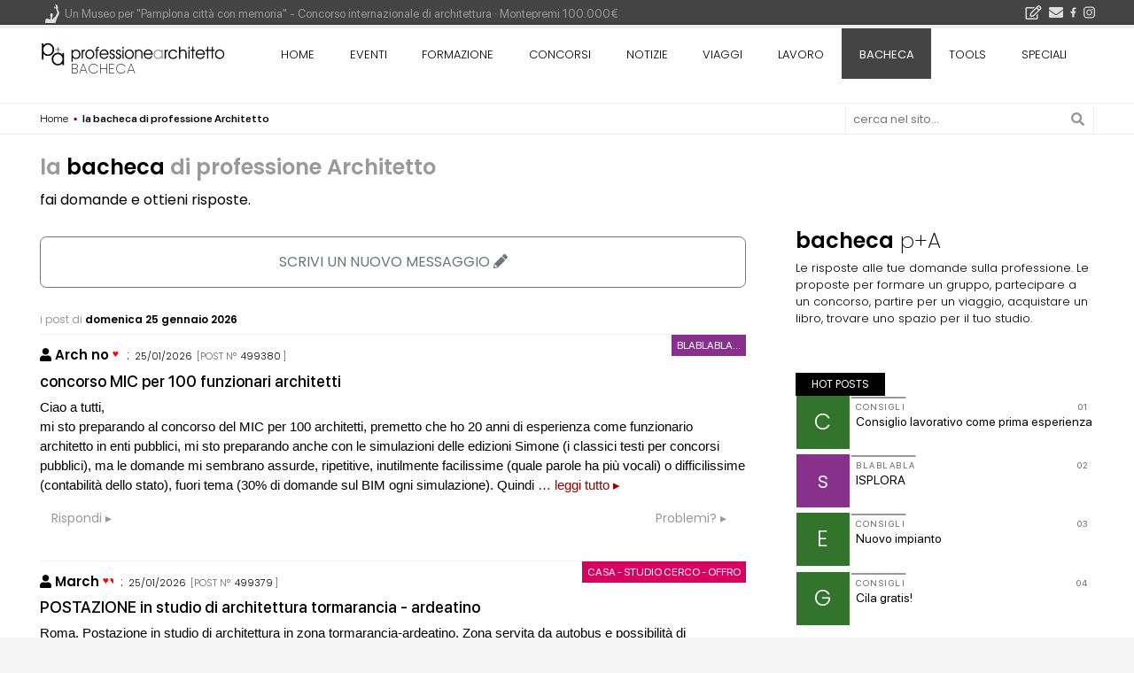

--- FILE ---
content_type: text/html; charset=utf-8
request_url: https://www.google.com/recaptcha/api2/aframe
body_size: 269
content:
<!DOCTYPE HTML><html><head><meta http-equiv="content-type" content="text/html; charset=UTF-8"></head><body><script nonce="WrI6xM6HWjslUEwYjEWFIA">/** Anti-fraud and anti-abuse applications only. See google.com/recaptcha */ try{var clients={'sodar':'https://pagead2.googlesyndication.com/pagead/sodar?'};window.addEventListener("message",function(a){try{if(a.source===window.parent){var b=JSON.parse(a.data);var c=clients[b['id']];if(c){var d=document.createElement('img');d.src=c+b['params']+'&rc='+(localStorage.getItem("rc::a")?sessionStorage.getItem("rc::b"):"");window.document.body.appendChild(d);sessionStorage.setItem("rc::e",parseInt(sessionStorage.getItem("rc::e")||0)+1);localStorage.setItem("rc::h",'1769368472663');}}}catch(b){}});window.parent.postMessage("_grecaptcha_ready", "*");}catch(b){}</script></body></html>

--- FILE ---
content_type: text/css
request_url: https://yimg.professionearchitetto.it/css/v6b-bac.css
body_size: 2323
content:
/* v6b */	
.paBac .entry-content{line-height:1.5em}
.paBac .elencoFlex .entry-content{font-size:14px; width:100%}
#btnCommento0{text-transform:uppercase; padding:16px 0; margin:8px 0 24px; width:100%; font-size:16px}
.paBac .site-content .elencoFlex .entry-header h2{padding:18px 24px 0; font-weight:500; font-size:14px; line-height:1.2}
.paBac .elencoFlex .boxBacheca .entry-content .more{ z-index:2; bottom:28px; font-size:inherit; color:#000; font-weight:normal}

.paBac .elencoFlex.dznMode .boxBacheca{height:360px; background-color: #F8F8F5; overflow:hidden}
.paBac .elencoFlex .entry-title a{box-shadow:none; background-color:transparent; color:#000}
.paBac .elencoFlex .categoria{position:static; display:inline-block; background:#999; box-shadow: 4px 0 0 #999, -4px 0 0 #999; color:#FFF; font:400 12px/22px var(--font-title2-main); padding:0;margin-left:15px}
.paBac .elencoFlex .boxBacheca .entry-meta{position: absolute; bottom: 0; width: 100%; background: linear-gradient(rgba(255,255,255,0), rgba(255,255,255,0.8), rgba(255,255,255,1)); padding: 100px 12px 28px 12px;}
/*bac*/
.paBac .elencoPa .hentry2{border:0 none; margin: 0 0 6px 0}
.paBac .elencoPa .hentry2 .archive-title, .paBac .elencoPa .hentry2 .archive-title a{font:400 12px/20px var(--font-main); color:#999; background-color:#FFF; margin:0}
.paBac .elencoPa .boxBacheca .entry-meta {padding:0}
.paBac .elenco3col {margin:24px 0 0;background-color:#EEE}
.paBac .sfcrema a.fa{text-shadow:none; box-shadow:none}

.paBac .elencoPa .boxBacheca .entry-header{padding:12px 0 0}
.paBac .elencoPa .boxBacheca > .rbac{min-height:0;padding:4px 0 10px}
.paBac .elencoPa .boxBacheca .risposteBacheca .entry-content{padding:8px 0 0 8px}
.paBac .elencoPa .boxBacheca .entry-title, .paBac .elencoPa .boxBacheca .entry-content{overflow:hidden}
.btnPul{margin:0;padding:10px 10px 10px 0;}
.paBac.list-view .risposteBacheca{display:none}
.risposteBacheca{padding:0 0 10px}
.boxBacheca .btnPul .btn,.boxBacheca .read-more{color:#999; cursor:pointer; font-style:normal}
.boxBacheca .btnPul .btn{margin:0 12px 0 0; display:inline-block;font-size:14px}
.boxBacheca .read-more, .boxBacheca .read-more a{color:#900;white-space:nowrap;border:none; text-decoration:none; box-shadow:none;	text-shadow: none;font-weight: inherit;}
/*.boxBacheca span.btn{color:#CCC}*/
.boxBacheca .btnPul .btn:after{content:" \25b8"}
.boxBacheca .btnPul .btnAbuse{margin:0;float:right;}
.boxBacheca a.btnAbuse:after{content:""}
.boxBacheca span.npost{color:#000;margin:0 4px 8px 0;}
.boxBacheca .new, .newPost .dataBacheca, .hasNewPost .npost {background-color:#FFF500; padding:0 2px; font-weight:400}
.boxBacheca .bacBox{cursor:pointer;}
.apertoModulo .btnPul{display: none}
.elencoFlex .mittente{margin:10px 24px 0}
.btnAvvisi{cursor:pointer}

.msgRisp {margin-right:2px}
span.inviaMsg{background-color:#666;color:#FFF;background-image:none;font:10px var(--font-main);text-transform:uppercase;padding:0 4px;cursor:pointer}
span.inviaMsg:hover{background-color:#000}

.neg1{background-color:#345065}
.neg2{background-color:#0B6582}
.neg3{background-color:#00A1CB}
.neg4{background-color:#32742C}
.neg5{background-color:#61AE24}
.neg6{background-color:#D0D102}
.neg7{background-color:#D70060}
.neg8{background-color:#E54028}
.neg9{background-color:#000}
.neg10{background-color:#EC8A05}
.neg11{background-color:#87318C}
.neg12{background-color:#AEBFCB}

.myPost{background-color: #FFFFF5}



/*home*/
.neg {font:400 12px/1 var(--font-title2-main);display:inline-block; text-transform: uppercase; padding: 6px; margin:24px 24px 0}
.neg, .neg a{color:#FFF}
.boxBacheca .neg{margin: -12px 0 1rem;}
.neg:hover{background-color:#666;color:#FFF}
.sfgrigio{background-color:#999 !important}
.btnCatIcon{float:right;cursor:pointer;font-size:16px; display:block; color:#FFF}
.box4 .icotxt{width:60px; height:60px; font:300 25px/60px var(--font-main); text-align:center; color:#FFF; margin:0 2px 0 0; float:left}
#classificaBacheca.box3testo ul li {padding:2px 18px 2px 0}

/* v4b */
.boxBachecaExp {margin-bottom:8px}
.paBac.list-view .boxBachecaExp{	background-color: #FDFDF9;border: 4px solid #CCC;border-width: 0 4px;}
.paBac.list-view .boxBacheca.boxBachecaExp{border-width:1px 4px 0; border-color: #EEE #CCC}
.boxBachecaExp .btn.chiudi{padding: .375rem .75rem 0; float:right}
.elencoPa .boxBachecaExp .boxBacheca, .elencoPa .boxBachecaExp.boxBacheca{padding:0 .75rem .75rem}
.paBac.list-view .boxBachecaExp .risposteBacheca{display:block}
.boxBachecaExp .risposteBacheca .btnPul{padding:8px}
.imgAspetta{ border-top: solid 4px #EEE; padding:24px; font-size:24px; color:#CCC}
.boxBachecaExp .entry-content > a{text-decoration:underline}
.boxBacheca.boxBachecaExp .npost, .boxBacheca.boxBachecaExp .btnLeggi {display: none}

.pnlCommento{margin: 0 -.75rem}
.moduloBacheca{border-top: 1px solid #EEE; padding:0 12px; margin:24px 0; background-color:#f4f3f1}
.moduloBacheca .btn.btn-primary{background-color:#CB3245; border-color:#ced4da; border-radius: 0; color:#ddd; text-transform: uppercase; font: 400 18px/24px var(--font-title2-main);}
.moduloBacheca .btn.btn-primary:hover{background-color:#a32937; border-color:#CB3245; color:#FFF;}
.moduloBacheca .btn:active, .moduloCommento .btn.active, .moduloCommento .form-control{box-shadow:none}
.singular .entry-content .moduloBacheca a{text-decoration:none;color:#345065;font-weight:600;text-shadow:1px 1px 0 #f4f3f1,-1px 1px 0 #f4f3f1,2px 0 0 #f4f3f1,-2px 0 0 #f4f3f1;box-shadow:inset 0 0 0 0 #f4f3f1,inset 0 -2px 0 0 rgba(52,80,101,0.3)}
.entry-content .sospeso {border: 2px solid #ddd; padding: .75rem; font-size: .9em; background-color:#f4f3f1; margin-top: .75rem; }
.help-block{font-size: .9em; line-height: 1.5em}

.risposteBacheca{border-top:1px solid #DDD;padding:10px 0}
.site-content #comments h2{font:400 18px/1.2em var(--font-title2-main); margin-bottom:8px}
.site-content .risposteBacheca h3{font:400 14px/1.2em var(--font-title2-main); margin-bottom:8px}
.stars,.loyalty{background-repeat:repeat-x;display:inline-block}
.loyalty{background-image:url("https://yimg.professionearchitetto.it/images/bacheca/loyalty2.png")}
.stars{background-image:url("https://yimg.professionearchitetto.it/images/bacheca/star.png")}
.site-content #comments label{font-size:12px}

#mytb, #mytb2{display: none}
@media (min-width:992px){
	#mytb2{display:block;transform:translate(-50%, 100%);-webkit-transition:.4s all ease-in-out;-moz-transition:.4s all ease-in-out;-ms-transition:.4s all ease-in-out;-o-transition:.4s all ease-in-out;transition:.4s all ease-in-out}
	.hasMenuFixed #mytb2{transform:translate(-50%, 0)}
	#mypost .mtb strong,#my01pa .mtb strong{padding:5px;margin-left:4px;background-color:#666}

	#mytb2{border-radius:2px 2px 0 0;background:#444;padding:0 6px;color:#DDD;font:14px/30px var(--font-main);height:32px;left:50%;position:fixed;bottom:0;z-index:99999}
	#mytb2 ul,#mytb2 li{margin:0;padding:0;list-style:none;position:relative;background:0}
	#mytb2 ul#mytbf{background:url(https://yimg.professionearchitetto.it/images/my/modulor.svg) 0 4px no-repeat transparent;padding-left:24px;height:30px}
	#mytb2 .mytbc{float:left}
	#mytb2 a{display:block;margin:0;text-decoration:none;color:#333}
	#mytb2 a.mtb{border-bottom:2px solid #444;padding:0 12px;color:#DDD;white-space:nowrap;float:left;position:relative}
	#mytb2 a.sel{border-bottom:2px solid #CCC}
	#mytb2 a.mtb:hover{border-bottom:2px solid #A00;color:#FFF}
	#mytb2 div.pop{background:none repeat scroll 0 0 #FFF;border-color:-moz-use-text-color #dfdfdf #dfdfdf;border-right:1px solid #dfdfdf;border-style:none solid solid;border-width:medium 1px 1px;box-shadow:0 4px 8px rgba(0,0,0,0.1);float:none;position:absolute;width:320px;color:#333;bottom:32px;overflow:auto;overflow-x:hidden;font:13px/1.2em var(--font-main);max-height:75vh;opacity: 1; transition: all .5s; display:block}
	#mytb2 li > div.pop.fade{opacity: 0; display:none}
	#mytb2 a.pop{background:url(/images/my/mytbsp.png) right -245px no-repeat;padding:0 14px 0 6px}
	#mytb2 div.pop a,#mytb2 div.pop p{margin-bottom:2px;background:none no-repeat 0 0 #f0f0f0;padding:6px 14px 6px 6px;color:#000}
	#mytb2 div.pop ul li{padding:0 0 0 10px;background:url(/images/freccinapercorso.gif) no-repeat scroll -4px 0 #FFF}
	#mytb2 div.pop a:hover{background:#FFF}
	#mypost .mtb strong,#my01pa .mtb strong{padding:5px;margin-left:4px;background-color:#666}
	.hasMenuFixed.modal-open .modal-dialog{margin-top: 4rem}
	#pnlCommento0, .boxBacheca:not(.boxBachecaExp) .rbac > .pnlCommento{margin: 0;}
	.boxBacheca .neg{float: right;}
}

@media (min-width:1200px){
.paBac .elencoFlex.dznMode .boxBacheca{ width:calc(33.33333333% - 4px)}
}


--- FILE ---
content_type: application/javascript
request_url: https://www.professionearchitetto.it/js/modules/addRating.js
body_size: -53
content:
export function addRating() {
  const selectors = [
    ".elencoPa .cfp",
    ".elencoPa2 .cfp",
    ".paNews .cfp",
    ".homePa .cfp"
  ];
  
  const elements = document.querySelectorAll(selectors.join(", "));

  elements.forEach(el => {
    const cfp = el.getAttribute("data-cfp");
    if (!cfp) return;

    const lblCFP = /r/i.test(cfp)
      ? "richiesti " + cfp.replace(/r/i, "")
      : cfp;

    const existing = el.querySelector(".rating-float");
    if (existing) existing.remove();

    const div = document.createElement("div");
    div.className = "rating-float";
    div.title = "crediti formativi professionali: " + lblCFP;
    div.innerHTML = `<span>CFP</span>${cfp}`;
    
    el.prepend(div);
  });
}

--- FILE ---
content_type: application/javascript
request_url: https://www.professionearchitetto.it/js/iscroll6es-min.js
body_size: 537
content:
import{addRating}from"./modules/addRating.js";import{addLink}from"./modules/addLink.js";var next_data_cache,prev_data_cache,last_scroll=0,is_loading=0,hide_on_load=!1,contagoogletag=0;function showFollowing(e){document.querySelector("div.listitempage:last-of-type").insertAdjacentHTML("afterend",e.response),"function"==typeof iscrollafter&&iscrollafter(),"function"==typeof iscrollafter2&&iscrollafter2(),next_data_url=e.next_data_url,contagoogletag++,"function"==typeof gtag&&gtag("event","page_view",{page_location:e.current_url,page_title:document.title}),next_data_cache=!1,next_data_url&&fetch(next_data_url).then((e=>e.json())).then((e=>{next_data_cache=e,"function"==typeof addRating&&addRating(),"function"==typeof addLink&&document.querySelectorAll(".addlink").forEach(addLink),window.innerWidth>480&&contagoogletag%3==0&&"undefined"!=typeof googletag&&googletag.pubads().refresh()}))}function loadFollowing(){""!==next_data_url&&(is_loading=1,next_data_cache?(showFollowing(next_data_cache),is_loading=0):fetch(next_data_url).then((e=>e.json())).then((e=>{showFollowing(e),is_loading=0})))}function showPrevious(e){document.querySelector("div.listitempage:first-of-type").insertAdjacentHTML("beforebegin",e.response),"function"==typeof iscrollafter&&iscrollafter(),"function"==typeof iscrollafter2&&iscrollafter2();const t=document.querySelector("div.listitempage:first-of-type").offsetHeight;if(window.scrollTo(0,window.scrollY+t),prev_data_url=e.prev_data_url,contagoogletag++,"function"==typeof gtag&&gtag("event","page_view",{page_location:e.current_url,page_title:document.title}),prev_data_cache=!1,prev_data_url&&fetch(prev_data_url).then((e=>e.json())).then((e=>{prev_data_cache=e,"function"==typeof addRating&&addRating(),"function"==typeof addLink&&document.querySelectorAll(".addlink").forEach(addLink),window.innerWidth>480&&contagoogletag%3==0&&"undefined"!=typeof googletag&&googletag.pubads().refresh()})),hide_on_load){const e=document.querySelector(hide_on_load);e&&(e.style.display="none"),hide_on_load=!1}}function loadPrevious(){""!==prev_data_url&&(is_loading=1,prev_data_cache?(showPrevious(prev_data_cache),is_loading=0):fetch(prev_data_url).then((e=>e.json())).then((e=>{showPrevious(e),is_loading=0})))}function mostlyVisible(e){const t=window.scrollY,o=window.innerHeight,n=e.getBoundingClientRect(),a=n.top+t,l=n.height;return a+l-.25*l>t&&a<t+.5*o}document.addEventListener("DOMContentLoaded",(()=>{window.addEventListener("scroll",(()=>{const e=window.scrollY,t=document.getElementById("contenuto"),o=document.getElementById("masthead");e>=t.offsetHeight-window.innerHeight&&0===is_loading&&loadFollowing(),e<=.9*o.offsetHeight&&0===is_loading&&loadPrevious(),Math.abs(e-last_scroll)>.1*window.innerHeight&&(last_scroll=e,document.querySelectorAll(".listitempage").forEach((e=>{if(mostlyVisible(e))return history.replaceState(null,null,e.getAttribute("data-url")),!1})))})),prev_data_url&&fetch(prev_data_url).then((e=>e.json())).then((e=>{prev_data_cache=e})),next_data_url&&fetch(next_data_url).then((e=>e.json())).then((e=>{next_data_cache=e})),(next_data_url||prev_data_url)&&document.querySelectorAll("div.numeratore").forEach((e=>e.style.display="none"))}));